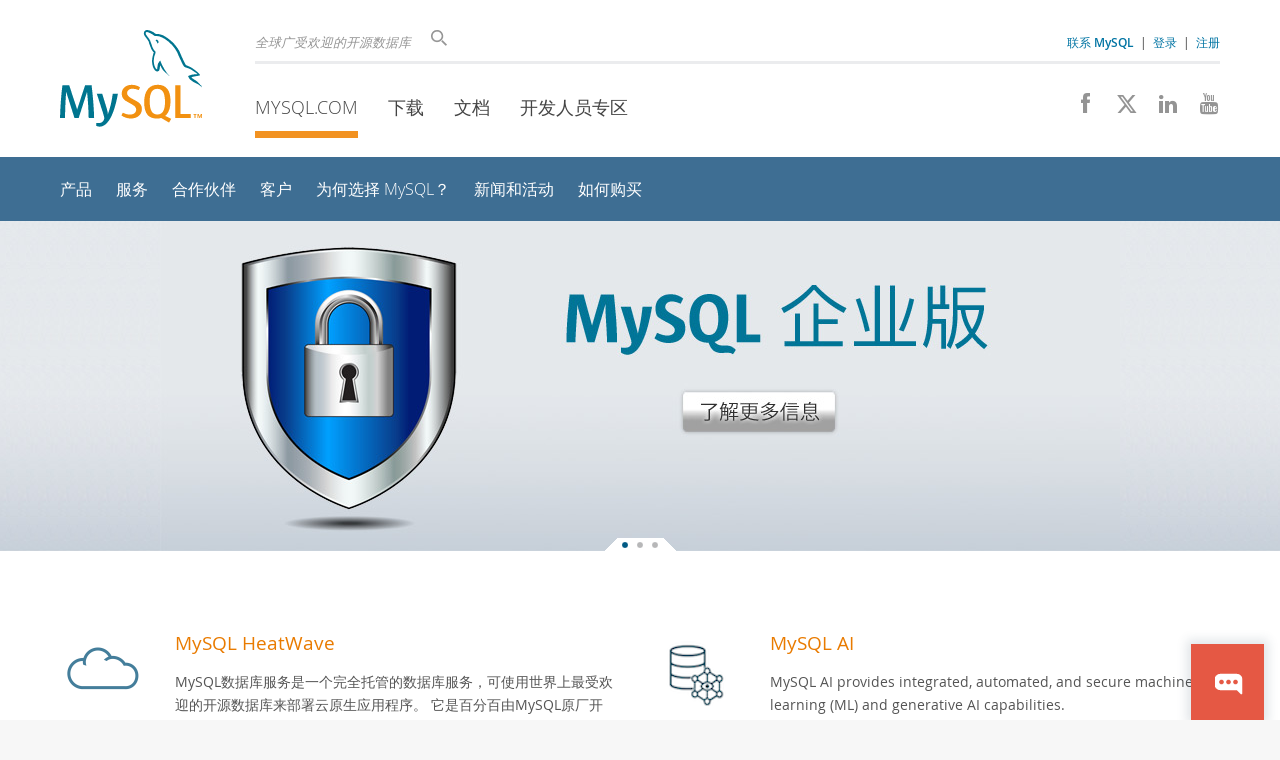

--- FILE ---
content_type: text/html; charset=UTF-8
request_url: https://www.mysql.com/cn/?param=CODE-LINE-WinDev+WebDev+PHP%20Symfony+ARLES
body_size: 7340
content:
<!DOCTYPE html>
<html lang="zh" class="svg no-js">
<head>
    <meta charset="utf-8" />
    <!--[if IE ]>
    <meta http-equiv="X-UA-Compatible" content="IE=Edge,chrome=1" />
    <![endif]-->
    <meta name="viewport" content="width=device-width, initial-scale=1.0">
        <meta name="country" content="China">
    <meta name="siteid" content="us">
        <meta name="Language" content="zh">

    <title>MySQL</title>
    <link rel="stylesheet" media="all" href="https://labs.mysql.com/common/css/main-20250803.min.css" />
            <link rel="stylesheet" media="all" href="https://labs.mysql.com/common/css/page-20250803.min.css" />
    
    
    <link rel="stylesheet" media="print" href="https://labs.mysql.com/common/css/print-20250803.min.css" />

            <style>
                    #fp-banner1 { background: url('https://labs.mysql.com/common/themes/sakila/banners/b1280-blue-gradient-background.jpg') repeat-x top; }
            #fp-banner-image1 { background: url('https://labs.mysql.com/common/themes/sakila/banners/b1280-mysql-ee-generic.zh.jpg') no-repeat; }
            #fp-banner-image1 .link-960 { left: 522px; top: 170px; width: 154px; height: 42px; }
            #fp-banner-image1 .link-640 { left: 348px; top: 113px; width: 103px; height: 28px; }
            #fp-banner-image1 .link-320 { left: 93px; top: 260px; width: 134px; height: 32px; }
                    #fp-banner2 { background: url('https://labs.mysql.com/common/themes/sakila/banners/b1280-blue-gradient-background.jpg') repeat-x top; }
            #fp-banner-image2 { background: url('https://labs.mysql.com/common/themes/sakila/banners/b1280-mysql-sec-generic.zh.jpg') no-repeat; }
            #fp-banner-image2 .link-960 { left: 522px; top: 170px; width: 154px; height: 42px; }
            #fp-banner-image2 .link-640 { left: 348px; top: 113px; width: 103px; height: 28px; }
            #fp-banner-image2 .link-320 { left: 93px; top: 260px; width: 134px; height: 32px; }
                    #fp-banner3 { background: url('https://labs.mysql.com/common/themes/sakila/banners/b1280-grey-gradient-background.jpg') repeat-x top; }
            #fp-banner-image3 { background: url('https://labs.mysql.com/common/themes/sakila/banners/b1280-mysql-ha-generic.zh.jpg') no-repeat; }
            #fp-banner-image3 .link-960 { left: 467px; top: 163px; width: 154px; height: 42px; }
            #fp-banner-image3 .link-640 { left: 311px; top: 109px; width: 103px; height: 28px; }
            #fp-banner-image3 .link-320 { left: 93px; top: 260px; width: 134px; height: 32px; }
                    @media
            only screen and (-webkit-min-device-pixel-ratio: 1.25),
            only screen and (   min--moz-device-pixel-ratio: 1.25),
            only screen and (     -o-min-device-pixel-ratio: 5/4),
            only screen and (        min-device-pixel-ratio: 1.25),
            only screen and (                min-resolution: 120dpi),
            only screen and (                min-resolution: 1.25dppx) {
                        #fp-banner1 { background: url('https://labs.mysql.com/common/themes/sakila/banners/b2560-blue-gradient-background.jpg') repeat-x top; }
                #fp-banner-image1 { background: url('https://labs.mysql.com/common/themes/sakila/banners/b2560-mysql-ee-generic.zh.jpg') no-repeat; }
                        #fp-banner2 { background: url('https://labs.mysql.com/common/themes/sakila/banners/b2560-blue-gradient-background.jpg') repeat-x top; }
                #fp-banner-image2 { background: url('https://labs.mysql.com/common/themes/sakila/banners/b2560-mysql-sec-generic.zh.jpg') no-repeat; }
                        #fp-banner3 { background: url('https://labs.mysql.com/common/themes/sakila/banners/b2560-grey-gradient-background.jpg') repeat-x top; }
                #fp-banner-image3 { background: url('https://labs.mysql.com/common/themes/sakila/banners/b2560-mysql-ha-generic.zh.jpg') no-repeat; }
                </style>
    
    
            <link rel="alternate" type="application/rss+xml" title="RSS feed" href="/cn/mysql.rss" />
    
                    <link rel="alternate" hreflang="en" href="https://www.mysql.com/?param=CODE-LINE-WinDev+WebDev+PHP Symfony+ARLES" />
                <link rel="alternate" hreflang="de" href="https://www.mysql.com/de/?param=CODE-LINE-WinDev+WebDev+PHP Symfony+ARLES" />
                <link rel="alternate" hreflang="fr" href="https://www.mysql.com/fr/?param=CODE-LINE-WinDev+WebDev+PHP Symfony+ARLES" />
                <link rel="alternate" hreflang="it" href="https://www.mysql.com/it/?param=CODE-LINE-WinDev+WebDev+PHP Symfony+ARLES" />
                <link rel="alternate" hreflang="ja" href="https://www.mysql.com/jp/?param=CODE-LINE-WinDev+WebDev+PHP Symfony+ARLES" />
                <link rel="alternate" hreflang="zh" href="https://www.mysql.com/cn/?param=CODE-LINE-WinDev+WebDev+PHP Symfony+ARLES" />
            
    
    <link rel="shortcut icon" href="https://labs.mysql.com/common/themes/sakila/favicon.ico" />
    <script async="async" type="text/javascript" src='https://consent.truste.com/notice?domain=oracle.com&c=teconsent&js=bb&noticeType=bb&text=true&cdn=1&pcookie&gtm=1' crossorigin></script>
    <script src="https://www.oracle.com/assets/truste-oraclelib.js"></script>
    <script>(function(H){ H.className=H.className.replace(/\bno-js\b/,'js') })(document.documentElement)</script>
    <script src="https://labs.mysql.com/common/js/site-20250121.min.js"></script>

    
    
    <!--[if lt IE 9]>
        <script src="https://labs.mysql.com/common/js/polyfills/html5shiv-printshiv-3.7.2.min.js"></script>
        <script src="https://labs.mysql.com/common/js/polyfills/respond-1.4.2.min.js"></script>
    <![endif]-->
        
                              <script>!function(e){var n="https://s.go-mpulse.net/boomerang/";if("False"=="True")e.BOOMR_config=e.BOOMR_config||{},e.BOOMR_config.PageParams=e.BOOMR_config.PageParams||{},e.BOOMR_config.PageParams.pci=!0,n="https://s2.go-mpulse.net/boomerang/";if(window.BOOMR_API_key="E6BB6-B37B4-898B7-F97BA-BBCDB",function(){function e(){if(!o){var e=document.createElement("script");e.id="boomr-scr-as",e.src=window.BOOMR.url,e.async=!0,i.parentNode.appendChild(e),o=!0}}function t(e){o=!0;var n,t,a,r,d=document,O=window;if(window.BOOMR.snippetMethod=e?"if":"i",t=function(e,n){var t=d.createElement("script");t.id=n||"boomr-if-as",t.src=window.BOOMR.url,BOOMR_lstart=(new Date).getTime(),e=e||d.body,e.appendChild(t)},!window.addEventListener&&window.attachEvent&&navigator.userAgent.match(/MSIE [67]\./))return window.BOOMR.snippetMethod="s",void t(i.parentNode,"boomr-async");a=document.createElement("IFRAME"),a.src="about:blank",a.title="",a.role="presentation",a.loading="eager",r=(a.frameElement||a).style,r.width=0,r.height=0,r.border=0,r.display="none",i.parentNode.appendChild(a);try{O=a.contentWindow,d=O.document.open()}catch(_){n=document.domain,a.src="javascript:var d=document.open();d.domain='"+n+"';void(0);",O=a.contentWindow,d=O.document.open()}if(n)d._boomrl=function(){this.domain=n,t()},d.write("<bo"+"dy onload='document._boomrl();'>");else if(O._boomrl=function(){t()},O.addEventListener)O.addEventListener("load",O._boomrl,!1);else if(O.attachEvent)O.attachEvent("onload",O._boomrl);d.close()}function a(e){window.BOOMR_onload=e&&e.timeStamp||(new Date).getTime()}if(!window.BOOMR||!window.BOOMR.version&&!window.BOOMR.snippetExecuted){window.BOOMR=window.BOOMR||{},window.BOOMR.snippetStart=(new Date).getTime(),window.BOOMR.snippetExecuted=!0,window.BOOMR.snippetVersion=12,window.BOOMR.url=n+"E6BB6-B37B4-898B7-F97BA-BBCDB";var i=document.currentScript||document.getElementsByTagName("script")[0],o=!1,r=document.createElement("link");if(r.relList&&"function"==typeof r.relList.supports&&r.relList.supports("preload")&&"as"in r)window.BOOMR.snippetMethod="p",r.href=window.BOOMR.url,r.rel="preload",r.as="script",r.addEventListener("load",e),r.addEventListener("error",function(){t(!0)}),setTimeout(function(){if(!o)t(!0)},3e3),BOOMR_lstart=(new Date).getTime(),i.parentNode.appendChild(r);else t(!1);if(window.addEventListener)window.addEventListener("load",a,!1);else if(window.attachEvent)window.attachEvent("onload",a)}}(),"".length>0)if(e&&"performance"in e&&e.performance&&"function"==typeof e.performance.setResourceTimingBufferSize)e.performance.setResourceTimingBufferSize();!function(){if(BOOMR=e.BOOMR||{},BOOMR.plugins=BOOMR.plugins||{},!BOOMR.plugins.AK){var n=""=="true"?1:0,t="",a="aoe4f7yxhvvoq2l7mfva-f-1168115fd-clientnsv4-s.akamaihd.net",i="false"=="true"?2:1,o={"ak.v":"39","ak.cp":"1334304","ak.ai":parseInt("802521",10),"ak.ol":"0","ak.cr":8,"ak.ipv":4,"ak.proto":"h2","ak.rid":"2fc5cbe7","ak.r":45721,"ak.a2":n,"ak.m":"dscx","ak.n":"essl","ak.bpcip":"3.137.194.0","ak.cport":43386,"ak.gh":"23.33.25.20","ak.quicv":"","ak.tlsv":"tls1.3","ak.0rtt":"","ak.0rtt.ed":"","ak.csrc":"-","ak.acc":"","ak.t":"1769955690","ak.ak":"hOBiQwZUYzCg5VSAfCLimQ==eZ4dYOzM6+1zSzLgqEmAOaOPltkZL4NKUc5XdlStBzEk9KYpZaKpqJWA5+5SgyqqZntdWRCToe2oGRJdEsUU3PnXU8gYS/D68eTkw71nliPCnpee5u4cQ8BMNIOUx68OTMxQa5S5vLCSqeyvFMBOy74Jp06CoZhn2s0seqZxkyK9xYGxzMzNIWTSUeiD0vAqc9zVh9UhvVeCxkUHOu9RbN0136VH1I5nsUtBi0+OOis8253ZpGhz3kCX8cwdhZCR+D2/WiQUIpmuTDghwNgVYVHUKVUDfwb5yGyD3iTlT7A6L6FzlP/XmQzq6aYOXot3fFS0KgWPLo7JlybVPfR7L+T1p5VguI0DUFxbVwhoXtJgHfm+yU/FohFk7ID37LVl60vBZFDckgrTelnwG0MrfTXJ3+GAXWRxiUp8NeTMV8I=","ak.pv":"17","ak.dpoabenc":"","ak.tf":i};if(""!==t)o["ak.ruds"]=t;var r={i:!1,av:function(n){var t="http.initiator";if(n&&(!n[t]||"spa_hard"===n[t]))o["ak.feo"]=void 0!==e.aFeoApplied?1:0,BOOMR.addVar(o)},rv:function(){var e=["ak.bpcip","ak.cport","ak.cr","ak.csrc","ak.gh","ak.ipv","ak.m","ak.n","ak.ol","ak.proto","ak.quicv","ak.tlsv","ak.0rtt","ak.0rtt.ed","ak.r","ak.acc","ak.t","ak.tf"];BOOMR.removeVar(e)}};BOOMR.plugins.AK={akVars:o,akDNSPreFetchDomain:a,init:function(){if(!r.i){var e=BOOMR.subscribe;e("before_beacon",r.av,null,null),e("onbeacon",r.rv,null,null),r.i=!0}return this},is_complete:function(){return!0}}}}()}(window);</script></head>

<body class="no-sidebar full-page www zh">
<a class="skip-main" href="#main">Skip to Main Content</a>
<div class="page-wrapper">
    <header>

                        <a href="https://www.mysql.com/cn/" aria-label="MySQL Home" title="MySQL" id="l1-home-link"></a>
        
        <div id="l1-nav-container">
            <div id="l1-line1">
                <div id="l1-lhs">
                    <div id="l1-slogan">
                        全球广受欢迎的开源数据库
                    </div>
                    <div id="l1-search-box">
                        <form id="l1-search-form" method="get" action="https://search.oracle.com/mysql">
                        <input type="hidden" name="app" value="mysql" />
                        <input id="l1-search-input" type="search" class="icon-search" placeholder="搜索" aria-label="搜索" name="q" />
                        </form>
                    </div>
                    <div id="l1-auth-links">
                        <nav aria-label="Contact/Login Navigation" role="navigation">
                            <a href="https://www.mysql.com/cn/about/contact/"><b>联系 MySQL</b></a>
                            <span id="l1-contact-separator">&nbsp;|&nbsp;</span>
                            <span id="l1-contact-separator-br"><br /></span>
                                                             <a href="https://www.mysql.com/cn/auth/login/?dest=https%3A%2F%2Fwww.mysql.com%2Fcn%2F%3Fparam%3DCODE-LINE-WinDev%2BWebDev%2BPHP%20Symfony%2BARLES">登录</a> &nbsp;|&nbsp;
                                 <a href="https://www.mysql.com/cn/auth/register/">注册</a>
                                                    </nav>
                    </div>
                </div>
            </div>
            <div id="l1-line2">
                <nav aria-label="Primary Navigation" role="navigation">
                    <ul id="l1-nav">
                        <li class="active">
                            <a href="/cn/"><!-- <span class="icon-sakila"></span>  -->MySQL.com</a>
                        </li><li>
                            <a href="/cn/downloads/"><!-- <span class="icon-download-thin"></span>  -->下载</a>
                        </li><li>
                            <a href="https://dev.mysql.com/doc/"><!-- <span class="icon-books"></span>  -->文档</a>
                        </li><li>
                            <a href="https://dev.mysql.com/"><!-- <span class="icon-code"></span>  -->开发人员专区</a>
                        </li>                    </ul>
                </nav>
                <div class="social-icons">
                    <nav aria-label="Social Navigation" role="navigation">
                        <a aria-label="Join us on Facebook" title="Join us on Facebook" href="http://www.facebook.com/mysql"><span class="icon-facebook"></span></a>
                        <a aria-label="Follow us on X" title="Follow us on X" href="https://x.com/mysql"><span class="icon-x-twitter"></span></a>
                        <a aria-label="Follow us on LinkedIn" title="Follow us on LinkedIn" href="https://www.linkedin.com/company/mysql"><span class="icon-linkedin"></span></a>
                        <a aria-label="Visit our YouTube channel" title="Visit our YouTube channel" href="http://www.youtube.com/mysqlchannel"><span class="icon-youtube"></span></a>
                    </nav>
                </div>
            </div>
        </div>
        <div id="sub-header">
            <div id="l2-nav-container">
                <div id="l2-nav-toggle">
                    <span class="icon-three-bars"></span>
                </div>
                                                                                        <a class="button nav-button-3" href="https://dev.mysql.com/"><span class="icon-code"></span> 开发人员专区</a>
                                                                                                <a class="button nav-button-2" href="https://dev.mysql.com/doc/"><span class="icon-books"></span> 文档</a>
                                                                                                <a class="button nav-button-1" href="/cn/downloads/"><span class="icon-download-thin"></span> 下载</a>
                                                                                                            <div id="l2-search-toggle">
                    <span class="icon-search"></span>
                </div>
                <div id="l2-site-icon">
                                                                                                                            <span class="icon-sakila"></span>
                                                                                                                                                                                                                                                                                                                                                                                                                                                                                                                                                                                                                                                                                                </div>
                <div id="l1-section-title">
                    <span id="l1-section-label">
                        <a href="/cn/">MySQL.com</a>
                    </span>
                </div>
                <nav aria-label="Secondary Navigation" role="navigation">
                    

<ul id="l2-nav">
            	<li class=""><a  href="/cn/products/">产品</a>
    			</li>
	        	<li class=""><a  href="/cn/services/">服务</a>
    			</li>
	        	<li class=""><a  href="/cn/partners/">合作伙伴</a>
    			</li>
	        	<li class=""><a  href="/cn/customers/">客户</a>
    			</li>
	        	<li class=""><a  href="/cn/why-mysql/">为何选择 MySQL？</a>
    			</li>
	        	<li class=""><a  href="/cn/news-and-events/web-seminars/">新闻和活动</a>
    			</li>
	        	<li class=" last"><a  href="/cn/buy-mysql/">如何购买</a>
    			</li>
	                                    <li class="other-section"><a href="/cn/downloads/">下载</a></li>
                            <li class="other-section"><a href="https://dev.mysql.com/doc/">文档</a></li>
                            <li class="other-section"><a href="https://dev.mysql.com/">开发人员专区</a></li>
            </ul>
                </nav>
            </div>
            <div id="l3-search-container"></div>
            <div id="top-orange"><span id="section-nav">Section Menu: &nbsp; </span></div>
        </div>
    </header>
        <div id="page">
                        <div role="main" id="main" tabindex="-1">

            
                

<div id="banners">

    <div class="fp-banner current"
         id="fp-banner1">
        <div class="fp-banner-image" id="fp-banner-image1">
            <a class="fp-banner-link link-960" href="/cn/products/enterprise/"></a>
            <a class="fp-banner-link link-640 hidden" href="/cn/products/enterprise/"></a>
            <a class="fp-banner-link link-320 hidden" href="/cn/products/enterprise/"></a>
        </div>
    </div>
    <div class="fp-banner hidden"
         id="fp-banner2">
        <div class="fp-banner-image" id="fp-banner-image2">
            <a class="fp-banner-link link-960" href="/cn/products/enterprise/"></a>
            <a class="fp-banner-link link-640 hidden" href="/cn/products/enterprise/"></a>
            <a class="fp-banner-link link-320 hidden" href="/cn/products/enterprise/"></a>
        </div>
    </div>
    <div class="fp-banner hidden"
         id="fp-banner3">
        <div class="fp-banner-image" id="fp-banner-image3">
            <a class="fp-banner-link link-960" href="/cn/products/enterprise/high_availability.html"></a>
            <a class="fp-banner-link link-640 hidden" href="/cn/products/enterprise/high_availability.html"></a>
            <a class="fp-banner-link link-320 hidden" href="/cn/products/enterprise/high_availability.html"></a>
        </div>
    </div>

    <div class="fp-banner-dots">
        <div class="fp-banner-dots-center">
            <span class="fp-banner-dots-left"></span><a
                id="fp-dot1"
                class="on"                href=""></a><a
                id="fp-dot2"
                                href=""></a><a
                id="fp-dot3"
                                href=""></a><span class="fp-banner-dots-right"></span>
        </div>
    </div>

</div>


<div class="con pad-normal" id="fp-products">
    <div class="rw">
        <div class="col-1-of-2 pad-tb-slight">
            <div class="fp-product-icon">
                <div id="fp-product-icon-cloud"></div>
            </div>
            <div class="fp-product">
                <h2><a href="/cn/products/heatwave/">MySQL HeatWave</a></h2>
                <p>MySQL数据库服务是一个完全托管的数据库服务，可使用世界上最受欢迎的开源数据库来部署云原生应用程序。 它是百分百由MySQL原厂开发，管理和提供支持。
                <br /> <a href="/cn/products/heatwave/">了解更多信息 &raquo;</a></p>
            </div>
        </div>
        <div class="col-1-of-2 pad-tb-slight">
            <div class="fp-product-icon">
                <div id="fp-product-icon-ai"></div>
            </div>
            <div class="fp-product">
                <h2><a href="/cn/products/mysqlai/">MySQL AI</a></h2>
                <p>MySQL AI provides integrated, automated, and secure machine learning (ML) and generative AI capabilities.
                <br /> <a href="/cn/products/mysqlai/">了解更多信息 &raquo;</a></p>
            </div>
        </div>
    </div>
    <div class="rw pad-b-slight">
        <div class="col-1-of-2 pad-tb-slight">
            <div class="fp-product-icon">
                <div id="fp-product-icon-enterpise"></div>
            </div>
            <div class="fp-product">
                <h2><a href="/cn/products/enterprise/">MySQL 企业版</a></h2>
                <p>全面的高级功能、管理工具和技术支持，可实现高水平的 MySQL 可扩展性、安全性、可靠性和无故障运行时间。
                <br /> <a href="/cn/products/enterprise/">了解更多信息 &raquo;</a></p>
            </div>
        </div>
        <div class="col-1-of-2 pad-tb-slight">
            <div class="fp-product-icon">
                <div id="fp-product-icon-embedded"></div>
            </div>
            <div class="fp-product">
                <h2><a href="/cn/oem/">面向 OEM/ISV 的 MySQL</a></h2>
                <p>有 2000 多个 ISV、OEM 和 VAR 将 MySQL 作为其产品的嵌入式数据库，以提高其应用、硬件和设备的竞争力、更快地将产品推向市场和降低销售成本。
                <br /> <a href="/cn/oem/">了解更多信息 &raquo;</a></p>
            </div>
        </div>
    </div>
    <div class="rw pad-b-slight">
        <div class="col-1-of-2 pad-tb-slight">
            <div class="fp-product-icon">
                <div id="fp-product-icon-cluster"></div>
            </div>
            <div class="fp-product">
                <h2><a href="/cn/products/cluster/">MySQL Cluster CGE</a></h2>
                <p>凭借无可比拟的扩展能力、正常运行时间和灵活性，MySQL Cluster 使用户能够应对下一代 Web、云及通信服务的数据库挑战。
                <br /> <a href="/cn/products/cluster/">了解更多信息 &raquo;</a></p>
            </div>
        </div>
    </div>

</div>

<div class="con pad-slight light-gray">
    <div class="rw fp-logo-header">
        Powered by MySQL
    </div>
</div>

<div class="fp-logo-container">
    <div id="fp-logos">
                <div style="max-height: 270px; overflow: hidden; font-size: 10%;">
            <a class="fp-logo-youtube" href="/cn/customers/view/?id=750"></a>
            <a class="fp-logo-paypal" href="/cn/customers/view/?id=1223"></a>
            <a class="fp-logo-linkedin" href="/cn/customers/view/?id=975"></a>
            <a class="fp-logo-facebook" href="/cn/customers/view/?id=757"></a>
            <a class="fp-logo-twitter" href="/cn/customers/view/?id=951"></a>
            <a class="fp-logo-ebay" href="/cn/customers/view/?id=961"></a>
            <a class="fp-logo-cisco" href="/cn/customers/"></a>
            <a class="fp-logo-verizon" href="/cn/customers/view/?id=1225"></a>
            <a class="fp-logo-uber" href="/cn/customers/view/?id=1269"></a>
            <a class="fp-logo-shopify" href="/cn/customers/view/?id=1303"></a>
            <a class="fp-logo-netflix" href="/cn/customers/view/?id=1276"></a>
            <a class="fp-logo-github" href="/cn/customers/view/?id=1265"></a>
            <a class="fp-logo-walmart" href="/cn/customers/"></a>
            <a class="fp-logo-booking" href="/cn/customers/view/?id=901"></a>
            <a class="fp-logo-zappos" href="/cn/customers/view/?id=892"></a>
            <a class="fp-logo-bankamer" href="/cn/customers/view/?id=1309"></a>
            <a class="fp-logo-flipkart" href="/cn/customers/view/?id=1268"></a>
            <a class="fp-logo-paytm" href="/cn/customers/view/?id=1283"></a>
            <a class="fp-logo-alibaba" href="/cn/customers/view/?id=1289"></a>
            <a class="fp-logo-wechat" href="/cn/customers/view/?id=1287"></a>
            <a class="fp-logo-tencent" href="/cn/customers/view/?id=1282"></a>
            <a class="fp-logo-taobao" href="/cn/customers/view/?id=1290"></a>
            <a class="fp-logo-airbnb" href="/cn/customers/view/?id=1271"></a>
            <a class="fp-logo-toyota" href="/cn/customers/"></a>
        </div>
    </div>
    <br class="clear" />
</div>


            
        </div>
    </div>

    <footer>
        <div id="footer-bottom">
                                    <div class="footer-contact">
                <div id="footer-contact-icon">
                    <span class="icon-call-phone"></span>
                </div>
                <div id="footer-contact-numbers">
                    <strong>联系 MySQL 销售人员</strong><br/>
                    中国大陆地区: 400 669 0561 &nbsp;
                    (<a href="https://www.mysql.com/cn/about/contact/phone/" class="darker-blue">更多国家/地区 &raquo;</a>)
                </div>
                <div id="footer-contact-copyright">
                    <a href="http://www.oracle.com/" aria-label="Oracle" title="Oracle"><span class="oracle-logo"></span></a>
                    &nbsp; <a href="https://www.oracle.com/legal/copyright.html">&copy; 2026 Oracle</a>
                </div>
            </div>
            <div class="social-icons">
                <a aria-label="Join us on Facebook" title="Join us on Facebook" href="http://www.facebook.com/mysql"><span class="icon-facebook-square"></span></a>
                <a aria-label="Follow us on X" title="Follow us on X" href="https://x.com/mysql"><span class="icon-x-twitter-square"></span></a>
                <a aria-label="Follow us on LinkedIn" title="Follow us on LinkedIn" href="https://www.linkedin.com/company/mysql"><span class="icon-linkedin-square"></span></a>
                <a aria-label="Visit our YouTube channel" title="Visit our YouTube channel" href="http://www.youtube.com/mysqlchannel"><span class="icon-youtube-square"></span></a>
            </div>
            <br class="clear" />
        </div>
        <div id="footer-links">

            <div id="site-footer-links">
                <div id="footer-nav"></div>

                <div class="links">
                    <ul>
                        <li class="top"><a href="https://www.mysql.com/cn/products/">产品</a></li>
                        <li><a href="https://www.mysql.com/cn/products/heatwave/">MySQL HeatWave</a></li>
                        <li><a href="https://www.mysql.com/cn/products/enterprise/">MySQL 企业版</a></li>
                        <li><a href="https://www.mysql.com/cn/products/standard/">MySQL 标准版</a></li>
                        <li><a href="https://www.mysql.com/cn/products/classic/">MySQL 经典版</a></li>
                        <li><a href="https://www.mysql.com/cn/products/cluster/">MySQL Cluster CGE</a></li>
                        <li><a href="https://www.mysql.com/cn/oem/">MySQL 嵌入式 (OEM/ISV)</a></li>
                    </ul>
                </div>

                <div class="links">
                    <ul>
                        <li class="top"><a href="https://www.mysql.com/cn/services/">服务</a></li>
                        <li><a href="https://www.mysql.com/cn/training/">培训</a></li>
                        <li><a href="https://www.mysql.com/cn/certification/">认证</a></li>
                        <li><a href="https://www.mysql.com/cn/support/">支持</a></li>
                    </ul>
                </div>

                <div class="links">
                    <ul>
                        <li class="top"><a href="https://www.mysql.com/cn/downloads/">下载</a></li>
                        <li><a href="https://dev.mysql.com/downloads/mysql/">MySQL Community Server</a></li>
                        <li><a href="https://dev.mysql.com/downloads/cluster/">MySQL NDB Cluster</a></li>
                        <li><a href="https://dev.mysql.com/downloads/shell/">MySQL Shell</a></li>
                        <li><a href="https://dev.mysql.com/downloads/router/">MySQL Router</a></li>
                        <li><a href="https://dev.mysql.com/downloads/workbench/">MySQL Workbench</a></li>
                    </ul>
                </div>

                <div class="links">
                    <ul>
                        <li class="top"><a href="https://dev.mysql.com/doc/">文档</a></li>
                        <li><a href="https://dev.mysql.com/doc/refman/en/">MySQL 参考手册</a></li>
                        <li><a href="https://dev.mysql.com/doc/workbench/en/">MySQL Workbench</a></li>
                        <li><a href="https://dev.mysql.com/doc/index-cluster.html">MySQL NDB Cluster</a></li>
                        <li><a href="https://dev.mysql.com/doc/index-connectors.html">MySQL 连接器</a></li>
                        <li><a href="https://dev.mysql.com/doc/#topic">主题指南</a></li>
                    </ul>
                </div>

                <div class="links">
                    <ul>
                        <li class="top"><a href="https://www.mysql.com/cn/about/">关于 MySQL</a></li>
                        <li><a href="https://www.mysql.com/cn/about/contact/">联系我们</a></li>
                        <li><a href="https://blogs.oracle.com/mysql/">Blogs</a></li>
                                                                        <li><a href="https://www.mysql.com/cn/buy-mysql/">如何购买</a></li>
                        <li><a href="https://www.mysql.com/cn/partners/">合作伙伴</a></li>
                        <li><a href="https://www.mysql.com/cn/about/jobs/">工作机会</a></li>
                        <li><a href="https://www.mysql.com/cn/sitemap.html">网站地图</a></li>
                    </ul>
                </div>

                                <div id="footer-langs">
                    <span class="icon-earth"></span> 中文 &nbsp;
                (
                                            <a data-localize-url="no" href="https://www.mysql.com/?param=CODE-LINE-WinDev+WebDev+PHP Symfony+ARLES">English</a> |                                             <a data-localize-url="no" href="https://www.mysql.com/de/?param=CODE-LINE-WinDev+WebDev+PHP Symfony+ARLES">Deutsch</a> |                                             <a data-localize-url="no" href="https://www.mysql.com/fr/?param=CODE-LINE-WinDev+WebDev+PHP Symfony+ARLES">Français</a> |                                             <a data-localize-url="no" href="https://www.mysql.com/it/?param=CODE-LINE-WinDev+WebDev+PHP Symfony+ARLES">Italiano</a> |                                             <a data-localize-url="no" href="https://www.mysql.com/jp/?param=CODE-LINE-WinDev+WebDev+PHP Symfony+ARLES">日本</a>                                    )
                </div>
                            </div>

            <div id="footer-logo">
                <a href="http://www.oracle.com/" aria-label="Oracle" title="Oracle"><span class="oracle-logo"></span></a>
                &nbsp; <a href="https://www.oracle.com/legal/copyright.html">&copy; 2026 Oracle</a>
                <div class="footer-legal-links">
                    <a href="https://www.oracle.com/legal/privacy/">Privacy</a> /
                    <a href="https://www.oracle.com/legal/privacy/privacy-choices.html">Do Not Sell My Info</a> |
                    <a href="https://www.oracle.com/us/legal/terms/index.html">使用条款</a> |
                    <a href="https://www.oracle.com/us/legal/third-party-trademarks/index.html">商标政策</a> |
                    <div id="teconsent"></div>
                </div>
            </div>

        </div>
    </footer>
</div>

            <script>
    if ((oracle.truste.api.getGdprConsentDecision().consentDecision) &&
            (oracle.truste.api.getGdprConsentDecision().consentDecision.indexOf(0) != -1 ||
             oracle.truste.api.getGdprConsentDecision().consentDecision.indexOf(2) != -1) )
    {
        document.write('<script src="https://labs.mysql.com/common/js/metrics/ora_mysql.js"><\/script>');
        document.write('<script type="text/javascript" async src="//c.oracleinfinity.io/acs/account/wh3g12c3gg/js/mysql/odc.js?_ora.context=analytics:production"><\/script>');
    }
    </script>

                            
            <script>
                $(function(){
                    var rotator = new $.rotator();
                    rotator.init();
                    //var slider = new $.slider();
                    //slider.init();
                });
            </script>
            
            <script>var sc_product = 224;</script>
        <script data-reqjq="" src="//www.oracle.com/asset/web/js/oracle-chat.js"
            id="oracle_chat" data-scchannel="SC MYSQL" data-path="/common/chat/chat-translation-data.json"></script>
    
</body>
</html>
